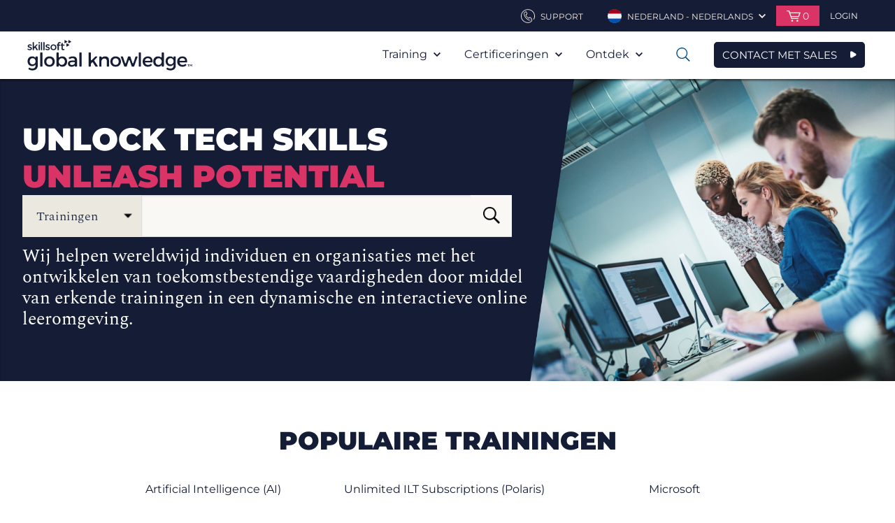

--- FILE ---
content_type: text/html; charset=utf-8
request_url: https://www.globalknowledge.com/nl-nl/training/acties-en-promoties/~/link.aspx?_id=41F710FA5D134B45969AE987A57D74E1&_z=z
body_size: 75342
content:



<!DOCTYPE html>

<html lang="nl-NL" dir="ltr" data-language="nl-NL" class="theme-skillsoft2">

<head>
    <script type="text/javascript">
        var sdkInstance = "appInsightsSDK"; window[sdkInstance] = "appInsights"; var aiName = window[sdkInstance], aisdk = window[aiName] || function (e) { function n(e) { t[e] = function () { var n = arguments; t.queue.push(function () { t[e].apply(t, n) }) } } var t = { config: e }; t.initialize = !0; var i = document, a = window; setTimeout(function () { var n = i.createElement("script"); n.src = e.url || "https://az416426.vo.msecnd.net/scripts/b/ai.2.min.js", i.getElementsByTagName("script")[0].parentNode.appendChild(n) }); try { t.cookie = i.cookie } catch (e) { } t.queue = [], t.version = 2; for (var r = ["Event", "PageView", "Exception", "Trace", "DependencyData", "Metric", "PageViewPerformance"]; r.length;)n("track" + r.pop()); n("startTrackPage"), n("stopTrackPage"); var s = "Track" + r[0]; if (n("start" + s), n("stop" + s), n("addTelemetryInitializer"), n("setAuthenticatedUserContext"), n("clearAuthenticatedUserContext"), n("flush"), t.SeverityLevel = { Verbose: 0, Information: 1, Warning: 2, Error: 3, Critical: 4 }, !(!0 === e.disableExceptionTracking || e.extensionConfig && e.extensionConfig.ApplicationInsightsAnalytics && !0 === e.extensionConfig.ApplicationInsightsAnalytics.disableExceptionTracking)) { n("_" + (r = "onerror")); var o = a[r]; a[r] = function (e, n, i, a, s) { var c = o && o(e, n, i, a, s); return !0 !== c && t["_" + r]({ message: e, url: n, lineNumber: i, columnNumber: a, error: s }), c }, e.autoExceptionInstrumented = !0 } return t }(
            {
                instrumentationKey: "#{appInsightsInstrumentationKey}"
            }
        ); window[aiName] = aisdk, aisdk.queue && 0 === aisdk.queue.length && aisdk.trackPageView({});
    </script>
    <meta http-equiv="X-UA-Compatible" content="IE=edge" />
    <meta http-equiv="Content-Type" content="text/html; charset=UTF-8" />
    <meta name="viewport" content="width=device-width, initial-scale=1" />


    <link rel="stylesheet" href="/_css/styles.css?1.0.9441.3134656432134567891" />

    <!--[if (lt IE 9) & (!IEMobile)]>
        <link rel="stylesheet" type="text/css" href="/_css/ie8.css"/>
    <![endif]-->

    <meta name="msapplication-TileColor" content="#f0ebe1" />
    <meta name="msapplication-TileImage" content="/favicons/mstile-144x144.png?v=A0vPzYPGB5" />
    <meta name="msapplication-config" content="/favicons/browserconfig.xml?v=A0vPzYPGB5" />
    <link rel="manifest" href="/favicons/manifest.json" />
    <link rel="shortcut icon" href="/favicons/favicon.ico" />
    <link rel="icon" type="image/png" href="/favicons/favicon-16x16.png" sizes="16x16" />
    <link rel="icon" type="image/png" href="/favicons/favicon-32x32.png" sizes="32x32" />
    <link rel="icon" type="image/png" href="/favicons/favicon-96x96.png" sizes="96x96" />
    <link rel="icon" type="image/png" href="/favicons/android-chrome-192x192.png" sizes="192x192" />
    <link rel="apple-touch-icon" href="/favicons/apple-touch-icon.png" />
    <link rel="apple-touch-icon" href="/favicons/apple-touch-icon-57x57.png" sizes="57x57" />
    <link rel="apple-touch-icon" href="/favicons/apple-touch-icon-60x60.png" sizes="60x60" />
    <link rel="apple-touch-icon" href="/favicons/apple-touch-icon-72x72.png" sizes="72x72" />
    <link rel="apple-touch-icon" href="/favicons/apple-touch-icon-76x76.png" sizes="76x76" />
    <link rel="apple-touch-icon" href="/favicons/apple-touch-icon-114x114.png" sizes="114x114" />
    <link rel="apple-touch-icon" href="/favicons/apple-touch-icon-120x120.png" sizes="120x120" />
    <link rel="apple-touch-icon" href="/favicons/apple-touch-icon-144x144.png" sizes="144x144" />
    <link rel="apple-touch-icon" href="/favicons/apple-touch-icon-152x152.png" sizes="152x152" />
    <link rel="apple-touch-icon" href="/favicons/apple-touch-icon-180x180.png" sizes="180x180" />

    <script>
        var ajax = new XMLHttpRequest();
        ajax.open("GET", "/_Images/icons.svg", true);
        ajax.send();
        ajax.onload = function (e) {
            var div = document.createElement("div");
            div.style.display = 'none';
            div.innerHTML = ajax.responseText;
            document.body.insertBefore(div, document.body.childNodes[0]);
        }
    </script>
    <!-- Start VWO Async SmartCode -->
<script type='text/javascript' id='vwoCode'>
window._vwo_code=window._vwo_code || (function() {
var account_id=724202,
version = 1.5,
settings_tolerance=2000,
library_tolerance=2500,
use_existing_jquery=false,
is_spa=1,
hide_element='body',
hide_element_style = 'opacity:0 !important;filter:alpha(opacity=0) !important;background:none !important',
/* DO NOT EDIT BELOW THIS LINE */
f=false,d=document,vwoCodeEl=d.querySelector('#vwoCode'),code={use_existing_jquery:function(){return use_existing_jquery},library_tolerance:function(){return library_tolerance},hide_element_style:function(){return'{'+hide_element_style+'}'},finish:function(){if(!f){f=true;var e=d.getElementById('_vis_opt_path_hides');if(e)e.parentNode.removeChild(e)}},finished:function(){return f},load:function(e){var t=d.createElement('script');t.fetchPriority='high';t.src=e;t.type='text/javascript';t.onerror=function(){_vwo_code.finish()};d.getElementsByTagName('head')[0].appendChild(t)},getVersion:function(){return version},getMatchedCookies:function(e){var t=[];if(document.cookie){t=document.cookie.match(e)||[]}return t},getCombinationCookie:function(){var e=code.getMatchedCookies(/(?:^|;)\s?(_vis_opt_exp_\d+_combi=[^;$]*)/gi);e=e.map(function(e){try{var t=decodeURIComponent(e);if(!/_vis_opt_exp_\d+_combi=(?:\d+,?)+\s*$/.test(t)){return''}return t}catch(e){return''}});var i=[];e.forEach(function(e){var t=e.match(/([\d,]+)/g);t&&i.push(t.join('-'))});return i.join('|')},init:function(){if(d.URL.indexOf('__vwo_disable__')>-1)return;window.settings_timer=setTimeout(function(){_vwo_code.finish()},settings_tolerance);var e=d.createElement('style'),t=hide_element?hide_element+'{'+hide_element_style+'}':'',i=d.getElementsByTagName('head')[0];e.setAttribute('id','_vis_opt_path_hides');vwoCodeEl&&e.setAttribute('nonce',vwoCodeEl.nonce);e.setAttribute('type','text/css');if(e.styleSheet)e.styleSheet.cssText=t;else e.appendChild(d.createTextNode(t));i.appendChild(e);var n=this.getCombinationCookie();this.load('https://dev.visualwebsiteoptimizer.com/j.php?a='+account_id+'&u='+encodeURIComponent(d.URL)+'&f='+ +is_spa+'&vn='+version+(n?'&c='+n:''));return settings_timer}};window._vwo_settings_timer = code.init();return code;}());
</script>
<!-- End VWO Async SmartCode -->

<!-- Start Ethyca Cookie Manager -->
<script src="https://skillsoft-global-knowledge.fides-cdn.ethyca.com/fides.js?property_id=FDS-TTUWJC"></script>
<!-- End Ethyca Cookie Manager -->

    

<title>Global Knowledge IT Training, Certificeringen &amp; Ontwikkeling | Skillsoft’s Global Knowledge</title>
<meta name="keywords" content="">
<meta content="width=device-width, initial-scale=1.0" name="viewport">
<meta property="og:title" content="Global Knowledge IT Training, Certificeringen &amp; Ontwikkeling | Skillsoft’s Global Knowledge">
<meta property="og:type" content="website">
<meta property="og:url" content="https://www.globalknowledge.com/nl-nl/training/acties-en-promoties/~/link.aspx?_id=41F710FA5D134B45969AE987A57D74E1&amp;_z=z">
<meta property="og:image" content="https://www.globalknowledge.com//nl-nl/-/media/global-knowledge/promotion-template/seo-images/1451456915-1200x800-9b9f185-home-metaimage.png?sc_lang=nl-nl">
<meta property="og:description" content="Global Knowledge helpt IT professionals ontwikkelen met top certificeringen in IT, cybersecurity, cloud, project management, en meer. Boek je training vandaag.">
<meta name="description" content="Global Knowledge helpt IT professionals ontwikkelen met top certificeringen in IT, cybersecurity, cloud, project management, en meer. Boek je training vandaag.">

<meta name="twitter:card" content="summary_large_image" />
<meta name="twitter:site" content="https://www.globalknowledge.com/nl-nl/training/acties-en-promoties/~/link.aspx?_id=41F710FA5D134B45969AE987A57D74E1&amp;_z=z">
<meta property="twitter:title" content="Global Knowledge IT Training, Certificeringen &amp; Ontwikkeling | Skillsoft’s Global Knowledge">
<meta property="twitter:description" content="Global Knowledge helpt IT professionals ontwikkelen met top certificeringen in IT, cybersecurity, cloud, project management, en meer. Boek je training vandaag.">
<meta property="twitter:image" content="https://www.globalknowledge.com//nl-nl/-/media/global-knowledge/promotion-template/seo-images/1451456915-1200x800-9b9f185-home-metaimage.png?sc_lang=nl-nl">




            <link rel="alternate" hreflang="en-eg" href="https://www.globalknowledge.com/en-eg/">
            <link rel="alternate" hreflang="en-be" href="https://www.globalknowledge.com/en-be/">
            <link rel="alternate" hreflang="fr-fr" href="https://www.globalknowledge.com/fr-fr/">
            <link rel="alternate" hreflang="en-sa" href="https://www.globalknowledge.com/en-sa/">
            <link rel="alternate" hreflang="da-dk" href="https://www.globalknowledge.com/da-dk/">
            <link rel="alternate" hreflang="en-ae" href="https://www.globalknowledge.com/en-ae/">
            <link rel="alternate" hreflang="en-qa" href="https://www.globalknowledge.com/en-qa/">
            <link rel="alternate" hreflang="en-gb" href="https://www.globalknowledge.com/en-gb/">
            <link rel="alternate" hreflang="nl-nl" href="https://www.globalknowledge.com/nl-nl/">
            <link rel="alternate" hreflang="es-es" href="https://www.globalknowledge.com/es-es/">

    <link rel="alternate" hreflang="de-at" href="https://www.globalknowledge.com/de-at/">
    <link rel="alternate" hreflang="de-de" href="https://www.globalknowledge.com/de-de/">
    <link rel="alternate" hreflang="fr-ca" href="https://www.globalknowledge.com/ca-fr/">
    <link rel="alternate" hreflang="en-ca" href="https://www.globalknowledge.com/ca-en/">
    <link rel="alternate" hreflang="en-us" href="https://www.globalknowledge.com/us-en/">



<meta name="msvalidate.01" content="028C70230861845257DD99C197587746" /><meta name="google-site-verification" content="5ZGt0cFerO5r-rxkvVSh8__JIC63aSFoQYOX-05oZo8" />





</head>


<body class="skillsoft-body nl-nl " >



    
    <a href="#maincontent" class="skip-nav">Skip to main Content</a>

    <header role="banner" class="header">
        


<div class="ss_header__util header__util ">
    <div class="header__inner">
        <ul class="util-nav">
            
            <li class="util-nav__item util-nav__item--contact">
                    <a href="/nl-nl/contact" class="util-nav__link" aria-haspopup="true">
                        <svg class="util-nav__link-icon" viewBox="0 0 100 100">
                            <use xlink:href="#phone"></use>
                        </svg>
                        <span class="util-nav__label">
Support                        </span>
                    </a>
            </li>

            
                    <li class="util-nav__item util-nav__item--lang">
                        <a href="#" class="util-nav__link" aria-haspopup="true">
                            <img src="/nl-nl/-/media/project/globalknowledge/country/flag-icons/netherlands.png?sc_lang=nl-nl" alt="" class="util-nav__link-img">
                            <span class="util-nav__label">Nederland - Nederlands</span>
                            <svg class="util-nav__chev" viewBox="0 0 100 100">
                                <use xlink:href="#arrow-down"></use>
                            </svg>
                        </a>
                            <div class="util-nav__dropdown" aria-hidden="true" aria-label="submenu">
                                <ul class="util-lang">
                                        <li class="util-lang__item">
                                            <a href="/nl-nl" class="util-lang__link">
                                                <img src="/nl-nl/-/media/project/globalknowledge/country/flag-icons/netherlands.png?sc_lang=nl-nl" alt="" class="util-lang__flag">
                                                <span class="util-lang__label">Nederland - Nederlands</span>
                                            </a>
                                        </li>
                                                                            <li class="util-lang__item">
                                            <a href="https://www.globalknowledge.com?hub=load" class="util-lang__link">
                                                <img src="/_images/content-managed/i_globe.png" alt="" class="util-lang__flag">
                                                <span class="util-lang__label">Wereldwijde locaties</span>
                                            </a>
                                        </li>
                                </ul>
                            </div>
                    </li>



<li class="util-nav__item util-nav__item--cart">
    <a href="#" class="util-nav__link" aria-haspopup="true">
        <svg class="util-nav__cart-icon" viewBox="0 0 100 100">
            <use xlink:href="#cart"></use>
        </svg>
        <span class="util-nav__cart-items">0</span>
    </a>
    <div class="util-nav__dropdown">

        <div class="cart-preview">


        </div>
    </div>
    <input name="__RequestVerificationToken" type="hidden" value="EXReCI8wOh2CHfQQuwBQcTSIzyZOPzWm-0jEjFx-1z091gejzfX9eu-s6mCnDkYIG0mKYGA3sRfx9wkpdfNfKa3bAId_tjH396nJzoqCTn81" />
</li>
                                <li class="util-nav__item">

                                    <div class="header-login">
                                        <a href="/nl-nl/account/login-page" class="header-login__trigger" aria-haspopup="true">
                                            <svg class="header-login__mobile-icon" viewBox="0 0 100 100">
                                                <use xmlns:xlink="http://www.w3.org/1999/xlink" xlink:href="#user"></use>
                                            </svg>
                                            <span class="header-login__trig-label">
                                                Login
                                            </span>
                                        </a>
                                    </div>
                                </li>
        </ul>
    </div>
</div>

        


    <div id="header__main" class="ss_header__main header__main">
        <div class="header__inner">
            <div class="logo">
    <a href="/nl-nl" class="logo__link">
        <span class="logo__label">Global Knowledge</span>
        <img src="/_Images//content-managed/GK-Logo-Skillsoft-Company.svg" alt="" class="logo__img">
    </a>
              </div>

                <button type="button" class="mobile-nav">
                    <span class="mobile-nav__label">Open Nav</span>
                    <svg class="mobile-nav__icon" viewBox="0 0 100 100">
                        <use xlink:href="#list"></use>
                    </svg>
                </button>
                    <a href="/nl-nl/contact-met-sales" class="sk_button navy navy_border icon mobile-nav">Contact met Sales</a>
                <nav class="main-nav" role="navigation" aria-label="Main Navigation">
                    <button class="main-nav__close">
                        <span class="main-nav__close-label">Close Mobile Nav</span>
                        <svg class="main-nav__close-icon" viewBox="0 0 100 100">
                            <use xlink:href="#x"></use>
                        </svg>
                    </button>


                    <ul class="main-nav__list">
                                <li class="main-nav__item  has-mega ">
            <a href="#" class="main-nav__link" aria-haspopup="true">
                Training
                <svg class="main-nav__icon" viewBox="0 0 100 100">
                    <use xlink:href="#arrow-down"></use>
                </svg>
            </a>
                <ul class="main-nav__sublist" aria-hidden="true" aria-label="submenu">
                        <li class="main-nav__subitem">
                            <a href="/nl-nl/training/trainingen" class="main-nav__sublink">Trainingen</a>
                        </li>
                        <li class="main-nav__subitem">
                            <a href="/nl-nl/training/acties-en-promoties" class="main-nav__sublink">Acties en promoties</a>
                        </li>
                        <li class="main-nav__subitem">
                            <a href="/nl-nl/solutions/delivery-formats" class="main-nav__sublink">Leervormen</a>
                        </li>
                        <li class="main-nav__subitem">
                            <a href="/nl-nl/training/startgarantie" class="main-nav__sublink">Startgarantie</a>
                        </li>
                        <li class="main-nav__subitem">
                            <a href="/nl-nl/training/online-it-training-subscriptions" class="main-nav__sublink">E-Learning</a>
                        </li>
                </ul>

                <div class="mega-menu">
                    

<div class="mega-menu__wrapper">
    <div class="mega-menu__container">
            <div class="col-1">
                <ul>
                                <li>
                                    <a href="/nl-nl/training/trainingen" class="mega-menu-nav">Trainingen</a>
                                </li>
                                <li>
                                    <a href="/nl-nl/training/acties-en-promoties" class="mega-menu-nav">Acties en promoties</a>
                                </li>
                                <li>
                                    <a href="/nl-nl/solutions/delivery-formats" class="mega-menu-nav">Leervormen</a>
                                </li>
                                <li>
                                    <a href="/nl-nl/training/startgarantie" class="mega-menu-nav">Startgarantie</a>
                                </li>
                                <li>
                                    <a href="/nl-nl/training/online-it-training-subscriptions" class="mega-menu-nav">E-Learning</a>
                                </li>
                </ul>
            </div>
        <div class="col-2 courses">
                <a class="courses__heading" href="/nl-nl/training/trainingen">VIND JE CURSUS</a>

                <div class="courses__container">
                    <div class="courses__category">
                            <h3 class="courses__title">Onderwerpen</h3>
                        <div class="courses__container">
                                <ul>
                                            <li>
                                                <a class="mega-menu-topic" href="/nl-nl/training/trainingen/topics/agile-and-scrum">Agile &amp; Scrum</a>
                                            </li>
                                            <li>
                                                <a class="mega-menu-topic" href="/nl-nl/training/trainingen/topics/architecture-and-best-practices">Architectuur &amp; Best Practices </a>
                                            </li>
                                            <li>
                                                <a class="mega-menu-topic" href="/nl-nl/training/trainingen/topics/artificial-intelligence">Artificial Intelligence</a>
                                            </li>
                                            <li>
                                                <a class="mega-menu-topic" href="/nl-nl/training/trainingen/topics/blockchain">Blockchain</a>
                                            </li>
                                            <li>
                                                <a class="mega-menu-topic" href="/nl-nl/training/trainingen/topics/business-analysis">Business Analysis </a>
                                            </li>
                                            <li>
                                                <a class="mega-menu-topic" href="/nl-nl/training/trainingen/topics/cloud-computing">Cloud Computing</a>
                                            </li>
                                            <li>
                                                <a class="mega-menu-topic" href="/nl-nl/training/trainingen/topics/containers">Containers</a>
                                            </li>
                                            <li>
                                                <a class="mega-menu-topic" href="/nl-nl/training/trainingen/topics/data-center">Data Center</a>
                                            </li>
                                            <li>
                                                <a class="mega-menu-topic" href="/nl-nl/training/trainingen/topics/data-management-and-analysis">Data Management &amp; Analysis</a>
                                            </li>
                                            <li>
                                                <a class="mega-menu-topic" href="/nl-nl/training/trainingen/topics/devops">DevOps</a>
                                            </li>
                                            <li>
                                                <a class="mega-menu-topic" href="/nl-nl/training/trainingen/topics/gdpr">GDPR | AVG</a>
                                            </li>
                                            <li>
                                                <a class="mega-menu-topic" href="/nl-nl/training/trainingen/topics/risk-management-and-governance">Governance &amp; Risk Management</a>
                                            </li>
                                </ul>

                                <ul>
                                            <li>
                                                <a class="mega-menu-topic" href="/nl-nl/training/trainingen/topics/infrastructure-and-systems">Infrastructuur en systemen</a>
                                            </li>
                                            <li>
                                                <a class="mega-menu-topic" href="/nl-nl/training/trainingen/topics/internet-of-things">Internet of Things</a>
                                            </li>
                                            <li>
                                                <a class="mega-menu-topic" href="/nl-nl/training/trainingen/topics/it-fundamentals">IT Fundamentals</a>
                                            </li>
                                            <li>
                                                <a class="mega-menu-topic" href="/nl-nl/training/trainingen/topics/itil-and-service-management">ITIL&#174; &amp; Service Management</a>
                                            </li>
                                            <li>
                                                <a class="mega-menu-topic" href="/nl-nl/training/trainingen/topics/lean-and-operational-excellence">Lean and operational excellence</a>
                                            </li>
                                            <li>
                                                <a class="mega-menu-topic" href="/nl-nl/training/trainingen/topics/leadership-and-management">Leiderschap, Management</a>
                                            </li>
                                            <li>
                                                <a class="mega-menu-topic" href="/nl-nl/training/trainingen/topics/mobile-device-management">Mobile Device Management</a>
                                            </li>
                                            <li>
                                                <a class="mega-menu-topic" href="/nl-nl/training/trainingen/topics/network-management">Network Management</a>
                                            </li>
                                            <li>
                                                <a class="mega-menu-topic" href="/nl-nl/training/trainingen/topics/desktop-applications">Office Trainingen</a>
                                            </li>
                                            <li>
                                                <a class="mega-menu-topic" href="/nl-nl/training/trainingen/topics/operating-systems">Operating Systems</a>
                                            </li>
                                </ul>

                                <ul>
                                            <li>
                                                <a class="mega-menu-topic" href="/nl-nl/training/trainingen/topics/project-management">Projectmanagement</a>
                                            </li>
                                            <li>
                                                <a class="mega-menu-topic" href="/nl-nl/training/trainingen/topics/routing-and-switching">Routing and Switching</a>
                                            </li>
                                            <li>
                                                <a class="mega-menu-topic" href="/nl-nl/training/trainingen/topics/security">Security </a>
                                            </li>
                                            <li>
                                                <a class="mega-menu-topic" href="/nl-nl/training/trainingen/topics/soft-skills">Soft Skills</a>
                                            </li>
                                            <li>
                                                <a class="mega-menu-topic" href="/nl-nl/training/trainingen/topics/software-development">Software Ontwikkeling</a>
                                            </li>
                                            <li>
                                                <a class="mega-menu-topic" href="/nl-nl/training/trainingen/topics/virtualization">Virtualization</a>
                                            </li>
                                            <li>
                                                <a class="mega-menu-topic" href="/nl-nl/training/trainingen/topics/wireless">Wireless</a>
                                            </li>
                                </ul>
                        </div>
                    </div>

                        <div class="courses__category">
                                <h3 class="courses__title">Vendoren</h3>
                            <div class="courses__container">
                                    <ul>
                                                <li>
                                                    <a class="mega-menu-topic" href="/nl-nl/training/trainingen/technology-providers/isc2">(ISC)&#178; trainingen</a>
                                                </li>
                                                <li>
                                                    <a class="mega-menu-topic" href="/nl-nl/training/trainingen/technology-providers/aws">Amazon Web Services</a>
                                                </li>
                                                <li>
                                                    <a class="mega-menu-topic" href="/nl-nl/training/trainingen/technology-providers/broadcom">Broadcom</a>
                                                </li>
                                                <li>
                                                    <a class="mega-menu-topic" href="/nl-nl/training/trainingen/technology-providers/cisco">Cisco</a>
                                                </li>
                                                <li>
                                                    <a class="mega-menu-topic" href="/nl-nl/training/trainingen/technology-providers/citrix">Citrix</a>
                                                </li>
                                                <li>
                                                    <a class="mega-menu-topic" href="/nl-nl/training/trainingen/technology-providers/comptia">CompTIA</a>
                                                </li>
                                                <li>
                                                    <a class="mega-menu-topic" href="/nl-nl/training/trainingen/technology-providers/cqure">CQURE Academy</a>
                                                </li>
                                                <li>
                                                    <a class="mega-menu-topic" href="/nl-nl/training/trainingen/technology-providers/cwnp">CWNP</a>
                                                </li>
                                                <li>
                                                    <a class="mega-menu-topic" href="/nl-nl/training/trainingen/technology-providers/ec-council">EC-Council</a>
                                                </li>
                                                <li>
                                                    <a class="mega-menu-topic" href="/nl-nl/training/trainingen/technology-providers/google">Google Cloud</a>
                                                </li>
                                                <li>
                                                    <a class="mega-menu-topic" href="/nl-nl/training/trainingen/technology-providers/hewlett-packard-enterprise-(hpe)">Hewlett Packard Enterprise (HPE)</a>
                                                </li>
                                                <li>
                                                    <a class="mega-menu-topic" href="/nl-nl/training/trainingen/technology-providers/hit-global">HIT Global</a>
                                                </li>
                                                <li>
                                                    <a class="mega-menu-topic" href="/nl-nl/training/trainingen/technology-providers/iapp">IAPP</a>
                                                </li>
                                                <li>
                                                    <a class="mega-menu-topic" href="/nl-nl/training/trainingen/technology-providers/ibm">IBM</a>
                                                </li>
                                    </ul>

                                    <ul>
                                                <li>
                                                    <a class="mega-menu-topic" href="/nl-nl/training/trainingen/technology-providers/isaca">ISACA</a>
                                                </li>
                                                <li>
                                                    <a class="mega-menu-topic" href="/nl-nl/training/trainingen/technology-providers/iso">ISO</a>
                                                </li>
                                                <li>
                                                    <a class="mega-menu-topic" href="/nl-nl/training/trainingen/technology-providers/istqb">ISTQB</a>
                                                </li>
                                                <li>
                                                    <a class="mega-menu-topic" href="/nl-nl/training/trainingen/technology-providers/ivanti">Ivanti/RES</a>
                                                </li>
                                                <li>
                                                    <a class="mega-menu-topic" href="/nl-nl/training/trainingen/technology-providers/linux">Linux</a>
                                                </li>
                                                <li>
                                                    <a class="mega-menu-topic" href="/nl-nl/training/trainingen/technology-providers/micro-focus">Micro Focus</a>
                                                </li>
                                                <li>
                                                    <a class="mega-menu-topic" href="/nl-nl/training/trainingen/technology-providers/microsoft">Microsoft</a>
                                                </li>
                                                <li>
                                                    <a class="mega-menu-topic" href="/nl-nl/training/trainingen/technology-providers/mirantis">Mirantis / Docker</a>
                                                </li>
                                                <li>
                                                    <a class="mega-menu-topic" href="/nl-nl/training/trainingen/technology-providers/nutanix">Nutanix</a>
                                                </li>
                                                <li>
                                                    <a class="mega-menu-topic" href="/nl-nl/training/trainingen/technology-providers/nvidia">NVIDIA</a>
                                                </li>
                                                <li>
                                                    <a class="mega-menu-topic" href="/nl-nl/training/trainingen/technology-providers/palo-alto-networks">Palo Alto</a>
                                                </li>
                                                <li>
                                                    <a class="mega-menu-topic" href="/nl-nl/training/trainingen/technology-providers/python-trainingen">Python</a>
                                                </li>
                                    </ul>

                                    <ul>
                                                <li>
                                                    <a class="mega-menu-topic" href="/nl-nl/training/trainingen/technology-providers/red-hat">Red Hat</a>
                                                </li>
                                                <li>
                                                    <a class="mega-menu-topic" href="/nl-nl/training/trainingen/technology-providers/sap">SAP</a>
                                                </li>
                                                <li>
                                                    <a class="mega-menu-topic" href="/nl-nl/training/trainingen/technology-providers/seco-institute">SECO-Institute</a>
                                                </li>
                                                <li>
                                                    <a class="mega-menu-topic" href="/nl-nl/training/trainingen/technology-providers/servicenow">ServiceNow</a>
                                                </li>
                                                <li>
                                                    <a class="mega-menu-topic" href="/nl-nl/training/trainingen/technology-providers/solarwinds">SolarWinds</a>
                                                </li>
                                                <li>
                                                    <a class="mega-menu-topic" href="/nl-nl/training/trainingen/technology-providers/togaf">TOGAF&#174; TRAINING</a>
                                                </li>
                                                <li>
                                                    <a class="mega-menu-topic" href="/nl-nl/training/trainingen/technology-providers/veeam">VEEAM</a>
                                                </li>
                                                <li>
                                                    <a class="mega-menu-topic" href="/nl-nl/training/trainingen/technology-providers/vmware">VMware</a>
                                                </li>
                                    </ul>
                            </div>
                        </div>
                </div>
        </div>
    </div>

    <!--
    <div class="merch__container">
            <div class="merch">
                <a class="merch__link" href="/nl-nl/training/online-it-training-subscriptions/gk-polaris">
                    <div class="merch__bg" style="background-image: url('/nl-nl/-/media/global-knowledge/merchandising/mega-menu/gk-polaris.jpg?sc_lang=nl-nl')">
                            <span>GK Polaris - Onbeperkt abonnement op trainingen</span>
                    </div>
                </a>
            </div>

            <div class="merch">
                <a class="merch__link" href="/nl-nl/training/trainingen/technology-providers/cisco/cisco-resources">
                    <div class="merch__bg" style="background-image: url('/nl-nl/-/media/global-knowledge/merchandising/mega-menu/generic-backgrounds/green.jpg?sc_lang=nl-nl')">
                            <span>Ontdek nieuwe Cisco certificeringen</span>
                    </div>
                </a>
            </div>

            <div class="merch">
                <a class="merch__link" href="/nl-nl/training/trainingen/topics/itil-and-service-management/van-itilv3-naar-itil4">
                    <div class="merch__bg" style="background-image: url('/nl-nl/-/media/global-knowledge/merchandising/mega-menu/generic-backgrounds/orange.jpg?sc_lang=nl-nl')">
                            <span>ITIL4&#174;: Wij helpen je bij het maken van de juiste keuze</span>
                    </div>
                </a>
            </div>
    </div>
    -->
</div>

                </div>
                    </li>
        <li class="main-nav__item   has-mini-mega">
            <a href="#" class="main-nav__link" aria-haspopup="true">
                Certificeringen
                <svg class="main-nav__icon" viewBox="0 0 100 100">
                    <use xlink:href="#arrow-down"></use>
                </svg>
            </a>
                <ul class="main-nav__sublist" aria-hidden="true" aria-label="submenu">
                        <li class="main-nav__subitem">
                            <a href="/nl-nl/certificeringen/certificeringen" class="main-nav__sublink">Train en certificeer</a>
                        </li>
                        <li class="main-nav__subitem">
                            <a href="/nl-nl/solutions/oplossingen-voor-bedrijven/channel-partner-programma" class="main-nav__sublink">Channel Partner Programma</a>
                        </li>
                        <li class="main-nav__subitem">
                            <a href="/nl-nl/certificeringen/examen-boeken" class="main-nav__sublink">Examen boeken</a>
                        </li>
                </ul>

                            <div class="mini-mega-menu">
                    <div class="mini-mega-menu__wrapper">
    <div class="mini-mega-menu__container">
        <div class="col-2 certifications">
                <a class="courses__heading" href="/nl-nl/certificeringen/certificeringen">VIND JE CERTIFICERING</a>

                <div class="courses__container">
                    <div class="courses__category">
                        <h3 class="courses__title">Certificeringen-per-vendor</h3>
                        <div class="courses__container">
                                <ul>
                                            <li>
                                                <a class="mega-menu-topic" href="/nl-nl/certificeringen/certificeringen/isc">(ISC)&#178; certificeringen</a>
                                            </li>
                                            <li>
                                                <a class="mega-menu-topic" href="/nl-nl/certificeringen/certificeringen/aws">Amazon Web Services (AWS) Certificeringen</a>
                                            </li>
                                            <li>
                                                <a class="mega-menu-topic" href="/nl-nl/certificeringen/certificeringen/axelos">AXELOS&#174;</a>
                                            </li>
                                            <li>
                                                <a class="mega-menu-topic" href="/nl-nl/certificeringen/certificeringen/check-point">Check Point certificeringen</a>
                                            </li>
                                            <li>
                                                <a class="mega-menu-topic" href="/nl-nl/certificeringen/certificeringen/cisco">Cisco</a>
                                            </li>
                                            <li>
                                                <a class="mega-menu-topic" href="/nl-nl/certificeringen/certificeringen/citrix">Citrix certificeringen</a>
                                            </li>
                                            <li>
                                                <a class="mega-menu-topic" href="/nl-nl/certificeringen/certificeringen/comptia">CompTIA Certificeringen</a>
                                            </li>
                                            <li>
                                                <a class="mega-menu-topic" href="/nl-nl/certificeringen/certificeringen/cwnp">CWNP certificeringen</a>
                                            </li>
                                            <li>
                                                <a class="mega-menu-topic" href="/nl-nl/certificeringen/certificeringen/devops">DevOps Certificeringen</a>
                                            </li>
                                            <li>
                                                <a class="mega-menu-topic" href="/nl-nl/certificeringen/certificeringen/ec-council">EC-Council certificeringen</a>
                                            </li>
                                            <li>
                                                <a class="mega-menu-topic" href="/nl-nl/certificeringen/certificeringen/google-cloud">Google Cloud</a>
                                            </li>
                                            <li>
                                                <a class="mega-menu-topic" href="/nl-nl/certificeringen/certificeringen/iapp">IAPP certificeringen</a>
                                            </li>
                                </ul>

                                <ul>
                                            <li>
                                                <a class="mega-menu-topic" href="/nl-nl/certificeringen/certificeringen/ibm">IBM Professional certificeringen</a>
                                            </li>
                                            <li>
                                                <a class="mega-menu-topic" href="/nl-nl/certificeringen/certificeringen/isaca">ISACA certificeringen</a>
                                            </li>
                                            <li>
                                                <a class="mega-menu-topic" href="/nl-nl/certificeringen/certificeringen/itil">ITIL&#174; certificeringen</a>
                                            </li>
                                            <li>
                                                <a class="mega-menu-topic" href="/nl-nl/certificeringen/certificeringen/kubernetes">Kubernetes Certificeringen</a>
                                            </li>
                                            <li>
                                                <a class="mega-menu-topic" href="/nl-nl/certificeringen/certificeringen/microsoft">Microsoft Certificeringen</a>
                                            </li>
                                            <li>
                                                <a class="mega-menu-topic" href="/nl-nl/certificeringen/certificeringen/mirantis">Mirantis Certificeringen</a>
                                            </li>
                                            <li>
                                                <a class="mega-menu-topic" href="/nl-nl/certificeringen/certificeringen/palo-alto-networks">Palo Alto Networks</a>
                                            </li>
                                            <li>
                                                <a class="mega-menu-topic" href="/nl-nl/certificeringen/certificeringen/prince2">PRINCE2</a>
                                            </li>
                                            <li>
                                                <a class="mega-menu-topic" href="/nl-nl/certificeringen/certificeringen/red-hat">Red Hat Certificeringen</a>
                                            </li>
                                            <li>
                                                <a class="mega-menu-topic" href="/nl-nl/certificeringen/certificeringen/seco-institute">SECO-Insitute certificeringen</a>
                                            </li>
                                </ul>

                                <ul>
                                            <li>
                                                <a class="mega-menu-topic" href="/nl-nl/certificeringen/certificeringen/servicenow">ServiceNow Certificeringen</a>
                                            </li>
                                            <li>
                                                <a class="mega-menu-topic" href="/nl-nl/certificeringen/certificeringen/veeam">Veeam certificeringen</a>
                                            </li>
                                            <li>
                                                <a class="mega-menu-topic" href="/nl-nl/certificeringen/certificeringen/vmware">VMware certificeringen</a>
                                            </li>
                                </ul>
                        </div>
                    </div>
                </div>
        </div>
    </div>
</div>

                </div>
        </li>
        <li class="main-nav__item main-nav__item--last  ">
            <a href="#" class="main-nav__link" aria-haspopup="true">
                Ontdek
                <svg class="main-nav__icon" viewBox="0 0 100 100">
                    <use xlink:href="#arrow-down"></use>
                </svg>
            </a>
                <ul class="main-nav__sublist" aria-hidden="true" aria-label="submenu">
                        <li class="main-nav__subitem">
                            <a href="/nl-nl/kennisbronnen/artikelen" class="main-nav__sublink">Artikelen</a>
                        </li>
                        <li class="main-nav__subitem">
                            <a href="/nl-nl/training/acties-en-promoties" class="main-nav__sublink">Acties &amp; Promoties</a>
                        </li>
                        <li class="main-nav__subitem">
                            <a href="/nl-nl/company/nieuws/evenementen" class="main-nav__sublink">Evenementen</a>
                        </li>
                        <li class="main-nav__subitem">
                            <a href="/nl-nl/kennisbronnen/it-skills-and-salary-report" class="main-nav__sublink">IT Skills and Salary Report</a>
                        </li>
                        <li class="main-nav__subitem">
                            <a href="/nl-nl/cybersecurity-voor-overheidsprofessionals" class="main-nav__sublink">Cybersecurity Voor Overheidsprofessionals</a>
                        </li>
                </ul>

                    </li>


<li class="util-nav__item util-nav__item--cart">
    <a href="#" class="util-nav__link" aria-haspopup="true">
        <svg class="util-nav__cart-icon" viewBox="0 0 100 100">
            <use xlink:href="#cart"></use>
        </svg>
        <span class="util-nav__cart-items">0</span>
    </a>
    <div class="util-nav__dropdown">

        <div class="cart-preview">


        </div>
    </div>
    <input name="__RequestVerificationToken" type="hidden" value="fZT5pHTxgvnVRRXvl4flZ9OL1AVTGl7UR_OBWxd425gsvCBwyuzrRPDgBspeGsD3AQDG5tDJzR9B6o6GLJRdquWMV8hOxt2UUYBj96g7fio1" />
</li>
                        <li class="main-search">
                            <button type="button" aria-haspopup="true" class="main-search__show">
                                <span class="main-search__show-label">Toggle Label</span>
                                <svg class="main-search__close" viewBox="0 0 100 100">
                                    <use xlink:href="#x"></use>
                                </svg>
                                <svg class="main-search__button-icon" viewBox="0 0 100 100">
                                    <use xlink:href="#search"></use>
                                </svg>

                            </button>



                            <form action="/nl-nl/Search-Results" aria-hidden="true" aria-label="searchform" class="main-search__form">
                                <label for="search-nav" class="main-search__label">Zoek</label>
                                <input type="text" class="main-search__input" name="search" id="search-nav">
                                <div class="search-smoke-screen"></div>
                                <button type="submit" class="main-search__submit2">
                                    <span class="main-search__show-label">Submit Search</span>
                                    <svg class="main-search__icon" viewBox="0 0 100 100">
                                        <use xlink:href="#search"></use>
                                    </svg>
                                </button>
                            </form>
                        </li>

                            <li class="main-nav__item course-catalog-button">
                                <a href="/nl-nl/contact-met-sales" class="sk_button navy navy_border icon">Contact met Sales</a>
                            </li>
                    </ul>
                </nav>
        </div>
    </div>
    <div class="clearfix"></div>

    </header>
    

            <div class="top-hero with-promo home-hero home-hero-search">
                <div class="hero hero--p-home heroImage" style="background-image: url('/nl-nl/-/media/global-knowledge/home-page/homepage_hero_new_image.jpg?sc_lang=nl-nl');">
                    <div class="hero-snippet left-text">
                        <h1>
                            <span class="first">UNLOCK TECH SKILLS</span>
                            <span class="second">UNLEASH POTENTIAL</span>
                        </h1>
                        <div class="clearfix"></div>
                        <div class="hero-search-widget"></div>

                            <div id="FirstResults" class="first-results">
                                            <div Name="Skillsoft Global Knowledge" Code="ilfn4" Url="nl-nl/trainingen/itil_and_service_management/service_management_and_itil/ilfn4"></div>
                                            <div Name="DAMA DMBoK Data Management Fundamentals" Code="cdmp-dmf" Url="nl-nl/trainingen/business_analysis/data/cdmp-dmf"></div>
                                            <div Name="Skillsoft Global Knowledge" Code="m-md102" Url="nl-nl/trainingen/microsoft/mobile_device_management_mdm_/m-md102"></div>
                                            <div Name="Global Knowledge" Code="m-az104" Url="nl-nl/trainingen/microsoft/cloud_computing/m-az104"></div>
                                            <div Name="CCNA" Code="ccna" Url="nl-nl/trainingen/cisco/routing_and_switching/ccna"></div>
                            </div>

                        <span class="copy">Wij helpen wereldwijd individuen en organisaties met het ontwikkelen van toekomstbestendige vaardigheden door middel van erkende trainingen in een dynamische en interactieve online leeromgeving.</span>


                        <script>
                            var searchBase = "/nl-nl/Search-Results";
                            var searchInfo = {"endpoint":"/nl-NL/Globalknowledge/api/SearchResultsAPI/GetSearchResultsJsonList","filterLabel":"Filter op","resultsLabel":"Resultaten gevonden voor","searchLabel":"Zoek","showFilters":"Toon filters","submitLabel":"Zoekopdracht indienen","noResults":"Geen zoekresultaten","perPageLabel":"Resultaten per pagina","courseCodeLabel":"Code","typeLabel":"Trainingsvormen","PerPageTotal":[20,40,80],"ViewAllLabel":"Bekijk de","sort":[{"label":"Relevantie","slug":"relevance","active":true,"first":false,"actualIndex":0,"languageInvariantLabel":null},{"label":"Volgorde: A-Z","slug":"ASC","active":true,"first":false,"actualIndex":0,"languageInvariantLabel":null},{"label":"Volgorde: Z-A","slug":"DESC","active":true,"first":false,"actualIndex":0,"languageInvariantLabel":null}],"filters":[{"label":"Vendoren","code":"ClassCodeFilters","searchTerm":"ClassCodeFilters"},{"label":"Onderwerpen","code":"TechTypeFilters","searchTerm":"TechTypeFilters"},{"label":"Trainingsvormen","code":"DeliveryTypeFilters","searchTerm":"DeliveryTypeFilters"},{"label":"Categorieën","code":"CategoryFilters","searchTerm":"CategoryFilters"},{"label":"Paginatypen","code":"PageTypeFilters","searchTerm":"PageTypeFilters"},{"label":"Onderwerpen","code":"TopicsFilters","searchTerm":"TopicsFilters"}],"types":[{"label":"Alles","slug":"All","active":true,"first":false,"actualIndex":0,"languageInvariantLabel":"all"},{"label":"Trainingen","slug":"courses","active":true,"first":true,"actualIndex":1,"languageInvariantLabel":"courses"},{"label":"Certificeringen","slug":"certifications","active":true,"first":false,"actualIndex":2,"languageInvariantLabel":"certifications"},{"label":"e-Learning, Examens + Labs","slug":"products","active":true,"first":true,"actualIndex":3,"languageInvariantLabel":"products"},{"label":"Bronnen","slug":"resources","active":true,"first":false,"actualIndex":4,"languageInvariantLabel":"resources"},{"label":"Gerelateerde paginas","slug":"content","active":true,"first":false,"actualIndex":5,"languageInvariantLabel":"relatedpages"}],"coursesDisplayName":"Trainingen","productsDisplayName":"Products"};
                        </script>
                    </div>
                </div>
            </div>
    <section class="main-wrapper-home">
    <div class="popular-training hero">
        <div class="middle hero-snippet">
            <h2>Populaire trainingen</h2>

                <ul>
                            <li>
                                <a href="/nl-nl/training/trainingen/topics/artificial-intelligence" >Artificial Intelligence (AI)</a>
                            </li>
                            <li>
                                <a href="/nl-nl/training/online-it-training-subscriptions" >Unlimited ILT Subscriptions (Polaris)</a>
                            </li>
                            <li>
                                <a href="/nl-nl/training/trainingen/technology-providers/microsoft" >Microsoft</a>
                            </li>
                            <li>
                                <a href="/nl-nl/training/trainingen/technology-providers/vmware" >VMware</a>
                            </li>
                            <li>
                                <a href="/nl-nl/training/trainingen/topics/itil-and-service-management" >ITIL&#174;</a>
                            </li>
                            <li>
                                <a href="/nl-nl/training/trainingen/technology-providers/cisco" >Cisco</a>
                            </li>
                            <li>
                                <a href="/nl-nl/training/trainingen/topics/business-analysis" >Business Analysis</a>
                            </li>
                            <li>
                                <a href="/nl-nl/training/trainingen/topics/project-management" >Projectmanagement</a>
                            </li>
                            <li>
                                <a href="/nl-nl/training/trainingen/technology-providers/togaf" >TOGAF</a>
                            </li>
                            <li>
                                <a href="/nl-nl/training/trainingen/topics/soft-skills" >Soft Skills</a>
                            </li>
                            <li>
                                <a href="/nl-nl/training/trainingen/technology-providers/isaca" >ISACA</a>
                            </li>
                            <li>
                                <a href="/nl-nl/training/trainingen/technology-providers/comptia" >CompTIA</a>
                            </li>
                </ul>
                <div class="clearfix"> </div>

        </div>
    </div>
    <div class="demand-more hero">
        <div class="hero--p-home hero-snippet">
            <div class="left">
                <ul>
                        <li><img src="/_images/content-managed/white_arrow.png" /><span>Ontdek op vaardigheden gebaseerde AI- en ML-cursussen, geschikt voor zowel dagelijkse zakelijke gebruikers als ervaren developers.</span></li>
                                            <li><img src="/_images/content-managed/white_arrow.png" /><span>Toegang tot de nieuwste AI-tools en –resources in een dynamische en interactieve trainingsomgeving.</span></li>
                                            <li><img src="/_images/content-managed/white_arrow.png" /><span>Leer van vakkundige docenten, met geautoriseerde trainingen in het open rooster en maatwerk groepstrainingen.</span></li>
                </ul>
                    <img alt="" src="/nl-nl/-/media/global-knowledge/home-page/takecontrol/dude_at_pc/about-gk_2024.jpg" />
            </div>
            <div class="right">
                <h2>OMARM DE TOEKOMST MET AI VOOR HET BEDRIJFSLEVEN</h2>

                <p><strong>AI revolutioneert het zakelijke landschap, waardoor het essentieel is dat werknemers toekomstbestendige vaardigheden ontwikkelen.</strong>&nbsp;<p align="justify">Volgens een rapport van Deloitte denkt <a href="https://www.skillsoft.com/blog/skills-gaps-in-ai-worry-executives-and-stall-progress-report-shows" target="_blank"> <u>94% van de leidinggevenden </u></a> dat AI cruciaal zal zijn voor zakelijk succes in de komende vijf jaar. De kloof in vaardigheden blijft echter een belangrijke belemmering voor de adoptie van AI, wat de dringende noodzaak van geavanceerde training benadrukt. De AI-oplossingen voor bedrijven van Skillsoft Global Knowledge zijn ontworpen om deze kloof te overbruggen, met door experts geleide trainingen die innovatie stimuleren en groei versnellen. Met cursussen die zijn afgestemd op alle niveaus en rollen, staan we klaar om jouw teams te versterken en je concurrentievoordeel te waarborgen.</p></p>
<a href="/nl-nl/solutions/artificial-intelligence" class="sk_button navy icon" target="_parent" >START JOUW AI-REIS</a>            </div>
            <div class="otherBG"></div>
        </div>
        <div class="clearfix"></div>
    </div>
    <div class="take-control hero">
        <div class="middle hero-snippet">
            <h2>PAK DE CONTROLE OVER JOUW EIGEN SUCCES EN WERK AAN JE PROFESSIONELE ONTWIKKELING</h2>

            <div class="flexy">
                <div class="takeControl">
                    <div class="imageContainer">
                            <img src="/nl-nl/-/media/global-knowledge/home-page/takecontrol/homepage01.jpg?sc_lang=nl-nl" alt="">
                    </div>
                    <div class="liner">
                        <h3>ONLINE IT TRAININGSABONNEMENTEN </h3>
                        <p>Abonnementen zijn dé aangewezen methode om meerdere onderwerpen te leren – op jouw manier.</p>
                    </div>

                        <div class="button_container">
                            <div class="sk_center_button">
                                <a href="/nl-nl/training/online-it-training-subscriptions" class="sk_button amaranth" >Online IT Training Subscriptions</a>
                            </div>
                        </div>
                </div>

                <div class="takeControl">
                    <div class="imageContainer">
                            <img src="/nl-nl/-/media/global-knowledge/home-page/takecontrol/homepage02.jpg?sc_lang=nl-nl" alt="">
                    </div>
                    <div class="liner">
                        <h3>OPTIMALISEER JOUW TRAININGSBUDGET</h3>
                        <p>Haal meer uit jouw trainingsinvestering met prepaid mogelijkheden, promoties en lidmaatschapskortingen.</p>
                    </div>

                        <div class="button_container">
                            <div class="sk_center_button">
                                <a href="/nl-nl/training/acties-en-promoties" class="sk_button amaranth" >Acties-en-Promoties</a>
                            </div>
                        </div>
                </div>

                <div class="takeControl">
                    <div class="imageContainer">
                            <img src="/nl-nl/-/media/global-knowledge/home-page/takecontrol/homepage03.jpg?sc_lang=nl-nl" alt="">
                    </div>
                    <div class="liner">
                        <h3>GROOTSTE OPEN ROOSTER MET STARTGARANTIE</h3>
                        <p>Boek jouw IT en professionele training met zekerheid</p>
                    </div>

                        <div class="button_container">
                            <div class="sk_center_button">
                                <a href="/nl-nl/training/startgarantie" class="sk_button amaranth" >startgarantie</a>
                            </div>
                        </div>
                </div>
            </div>
        </div>
    </div>
    <div class="big-names hero">
        <div class="middle hero-snippet">
            <h2>GEAUTORISEERD TRAININGSPARTNER VOOR DE GROOTSTE TECHNOLOGISCHE LEVERANCIERS</h2>

                <div class="flexy">
                            <a class="hp-partner-logo">
                                <img src="/nl-nl/-/media/global-knowledge/home-page/logos/aws-logo-white.png?sc_lang=nl-nl&amp;la=nl-NL&amp;h=52&amp;w=76&amp;hash=846360C0627541AB0BE2F4168581021A" alt="AWS" />
                            </a>
                            <a class="hp-partner-logo">
                                <img src="/nl-nl/-/media/global-knowledge/home-page/logos/cisco-logo-white.png?sc_lang=nl-nl&amp;la=nl-NL&amp;h=52&amp;w=98&amp;hash=D436181835CFF382BC4E7CE9D316CB66" alt="cisco" />
                            </a>
                            <a class="hp-partner-logo">
                                <img src="/nl-nl/-/media/global-knowledge/home-page/logos/ibm-logo-white.png?sc_lang=nl-nl&amp;la=nl-NL&amp;h=52&amp;w=92&amp;hash=976EED9EC6278B73DA55BA5696248712" alt="IBM" />
                            </a>
                            <a class="hp-partner-logo">
                                <img src="/nl-nl/-/media/global-knowledge/home-page/logos/white_micro.png?sc_lang=nl-nl&amp;la=nl-NL&amp;hash=089CD60195FEB47F6DD7E78C2BFD59D9" alt="Microsoft" />
                            </a>
                            <a class="hp-partner-logo">
                                <img src="/nl-nl/-/media/global-knowledge/home-page/logos/white_redhat.png?sc_lang=nl-nl&amp;la=nl-NL&amp;hash=40EB1EDFDE4F1CF2533804CB5C40A42B" alt="Red Hat" />
                            </a>
                            <a class="hp-partner-logo">
                                <img src="/nl-nl/-/media/global-knowledge/home-page/logos/white_vmware.png?sc_lang=nl-nl&amp;la=nl-NL&amp;hash=043D2BE74461F7EB91A7A460E98A2EC6" alt="VMWare" />
                            </a>
<a href="/nl-nl/training/trainingen/technology-providers/palo-alto-networks" class="hp-partner-logo" ><img src="/nl-nl/-/media/global-knowledge/home-page/logos/paloalto.png?sc_lang=nl-nl&amp;la=nl-NL&amp;h=240&amp;w=1312&amp;hash=A65BD1E1E3880BE4265E194B639F687E" alt="Paloalto" /></a>                            <a class="hp-partner-logo">
                                <img src="/nl-nl/-/media/global-knowledge/home-page/logos/peoplecert-logo.png?la=nl-NL&amp;h=239&amp;w=1263&amp;hash=E36828626C6AD3B658DAD567067555FD" alt="" />
                            </a>
                </div>
        </div>
    </div>


    <div class="whats-new2 hero">
        <div class="middle hero-snippet">
            <h2>NIEUWS EN ACTUEEL</h2>

            <div class="flexy">
                <div class="news">
                    <div class="inner">
                        <h4>RED HAT ® TRAINING</h4>
                        <p>Als je een Red Hat ® training volgt, dan ben je bij ons verzekerd van het nieuwste cursusmateriaal. Je kunt een training online of in de klas volgen. Wat je trainingsbehoefte ook is, wij hebben een Red Hat ® training die bij je past.</p>
                    </div>

<a href="https://www.globalknowledge.com/nl-nl/training/trainingen/technology-providers/red-hat/red-hat-trainingen" >Leer meer</a>                </div>

                <div class="news">
                    <div class="inner">
                        <h4>OMSCHOLING OF TRAINING MET SUBSIDIE?</h4>
                        <p>Overweeg jij omscholing? Wij zijn uitvoerder van verschillende subsidietrajecten voor omscholing en training. Bekijk hier de mogelijkheden.</p>
                    </div>

<a href="https://www.globalknowledge.com/nl-nl/solutions/subsidie" >Leer meer</a>                </div>

                <div class="news">
                    <div class="inner">
                        <h4>PEOPLECERT RECERTIFICATION</h4>
                        <p>PeopleCert have recently announced a new recertification and Continuing Professional Development (CPD) Program.</p>
                    </div>

<a href="/nl-nl/certificeringen/certificeringen/itil/peoplecert-recertification" >Leer meer</a>                </div>
            </div>
        </div>
    </div>
    <div class="clearfix"></div>

    </section>

    <main id="maincontent">
        <section class="main-wrapper-home with-promo">
            
        </section>
    </main>

    <footer>
        <div class="top_footer ss_footer__inner">
    <div class="first">
        <img src="/_Images//content-managed/GK-Logo-Skillsoft-Company.svg" alt="" style="height: 60px;">
            <ul>
                        <li>
<a href="https://www.facebook.com/GKTraining" target="_blank" rel="noopener noreferrer" >                                <span class="footer-social__hidden">Global Knowledge op Facebook</span>
                                    <svg class="footer-social__icon" viewBox="0 0 100 100">
                                        <use xlink:href="#facebook"></use>
                                    </svg>
</a>                        </li>
                        <li>
<a href="https://www.linkedin.com/company/global-knowledge" target="_blank" rel="noopener noreferrer" >                                <span class="footer-social__hidden">Global Knowledge Nederland LinkedIn</span>
                                    <svg class="footer-social__icon" viewBox="0 0 100 100">
                                        <use xlink:href="#linkedin"></use>
                                    </svg>
</a>                        </li>
                        <li>
<a href="https://www.youtube.com/@globalknowledge" target="_blank" rel="noopener noreferrer" >                                <span class="footer-social__hidden">YouTube Global Knowledge Nederland</span>
                                    <svg class="footer-social__icon" viewBox="0 0 100 100">
                                        <use xlink:href="#youtube"></use>
                                    </svg>
</a>                        </li>
                        <li>
<a href="https://twitter.com/GlobalKnowledge" target="_blank" rel="noopener noreferrer" >                                <span class="footer-social__hidden">Global Knowledge Nederland Twitteraccount</span>
                                    <svg class="footer-social__icon" viewBox="0 0 100 100">
                                        <use xlink:href="#twitter"></use>
                                    </svg>
</a>                        </li>

            </ul>
    </div>
    <div class="oddOneOut">
    </div>
                <div class="second properFooter">
                    <ul>
                        <li class="heading_li">
                            <a href="/nl-nl/">Organisatie</a>
                        </li>
                            <li>
                                <a href="/nl-nl/company/over-ons">Over Ons</a>
                            </li>
                            <li>
                                <a href="/nl-nl/company/nieuws">Nieuws</a>
                            </li>
                            <li>
                                <a href="/nl-nl/company/nieuws/evenementen">Evenementen</a>
                            </li>
                            <li>
                                <a href="https://www.skillsoft.com/about/careers">Vacatures</a>
                            </li>
                            <li>
                                <a href="/nl-nl/company/about-global-knowledge/erkenningen-en-onderscheiding">Erkenningen</a>
                            </li>
                            <li>
                                <a href="/nl-nl/training/locaties/alle-trainingslocaties-in-nederland">Trainingslocaties</a>
                            </li>
                    </ul>
                </div>
                <div class="second properFooter">
                    <ul>
                        <li class="heading_li">
                            <a href="/nl-nl/">Oplossingen</a>
                        </li>
                            <li>
                                <a href="/nl-nl/solutions/oplossingen-voor-bedrijven/channel-partner-programma">Channel Partner Programma</a>
                            </li>
                            <li>
                                <a href="/nl-nl/solutions/subsidie">Subsidie</a>
                            </li>
                            <li>
                                <a href="/nl-nl/solutions/oplossingen-voor-bedrijven">Oplossingen voor bedrijven</a>
                            </li>
                    </ul>
                </div>




    <input id="statusHidden" type="hidden" value="Hostname: vmsccdp02.smtf.ds - IIS Server Name: www.globalknowledge.com - Resp Headers: Server=Microsoft-IIS/10.0 / Set-Cookie=globalknowledge.com#lang=nl-NL; path=/; secure; SameSite=None,shell#lang=en; path=/; secure; SameSite=None,ASP.NET_SessionId=5hxcybfswxfr5st2jehr4qfj; path=/; secure; HttpOnly; SameSite=None / X-Frame-Options=SAMEORIGIN /  - Requ Headers: Cache-Control=no-cache / Connection=keep-alive / Pragma=no-cache / Via=HTTP/2.0 Azure / Accept=text/html,application/xhtml+xml,application/xml;q=0.9,image/webp,image/apng,*/*;q=0.8,application/signed-exchange;v=b3;q=0.9 / Accept-Encoding=gzip, deflate, br / Host=www.globalknowledge.com / User-Agent=Mozilla/5.0 (Macintosh; Intel Mac OS X 10_15_7) AppleWebKit/537.36 (KHTML, like Gecko) Chrome/131.0.0.0 Safari/537.36; ClaudeBot/1.0; +claudebot@anthropic.com) / X-FORWARDED-PROTO=https / X-FORWARDED-PORT=443 / X-Forwarded-For=18.217.18.24, 147.243.76.243:48000 / X-Original-URL=/nl-nl/training/acties-en-promoties/~/link.aspx?_id=41F710FA5D134B45969AE987A57D74E1&amp;_z=z / X-AppGW-Trace-Id=df85f9a74a7dffac1176dbdab870d07c / X-ORIGINAL-HOST=www.globalknowledge.com / X-Forwarded-Host=www.globalknowledge.com / X-Azure-FDID=b5b875a6-e6f3-4866-af62-7fb1c7668090 / X-Azure-JA4-Fingerprint=t13d1515h2_8daaf6152771_de4a06bb82e3 / upgrade-insecure-requests=1 / sec-fetch-site=none / sec-fetch-mode=navigate / sec-fetch-user=?1 / sec-fetch-dest=document / x-azure-ref=20260129T053612Z-16c56bf4ff8dq2r6hC1CHIk9hn00000008wg000000005209 / Cloudfront-Forwarded-Proto=https / x-azure-clientip=18.217.18.24 / x-azure-socketip=18.217.18.24 / x-azure-requestchainv2=hops=1 / " />
</div>
<div class="bottom_footer ss_footer__inner">
    <div class="languages">
        <div class="inner">
            <img src="/_Images/_SVG/iconmonstr-globe-thin.svg" alt="">
            <select id="FooterLanguageSelectDropdown">
                <option value="en-Gb">English</option>
                <option value="fr-fr">French</option>
                <option value="nl-nl">Dutch</option>
                <option value="da-dk">Danish</option>
                <option value="es-es">Spanish</option>
            </select>
        </div>
    </div>
    <div class="copyright">&#169; 2024 Skillsoft</div>
    <div class="list_footer">
<a href="/nl-nl/legal/legal-terms-of-service" >Algemene voorwaarden</a><a href="/nl-nl/legal/payment-and-policies" >Examenvoorwaarden</a><a href="/nl-nl/legal/privacy-statement" >Privacy Statement</a><a href="javascript:Fides.showModal()" >Cookievoorkeuren</a>
    </div>
</div>
    </footer>
    

<script type="text/javascript" src="/_js/baps/BapsCore.js?1.0.9441.3134612345678"></script>
<script type="text/javascript" src="/_js/baps/BapsAnalytics.js?1.0.9441.3134612345678"></script>
<script type="text/javascript" src="/_js/baps/Baps.table2csv.js?1.0.9441.3134612345678"></script>
<script type="text/javascript" src="/_js/baps/BapsAjax.js?1.0.9441.3134612345678"></script>
<script type="text/javascript" src="/_js/baps/BapsRoutes.js?1.0.9441.3134612345678"></script>
<script type="text/javascript" src="/_js/baps/BapsAccount.js?1.0.9441.3134612345678"></script>
<script type="text/javascript" src="/_js/baps/BapsCourses.js?1.0.9441.3134612345678"></script>
<script type="text/javascript" src="/_js/baps/BapsProductOverview.js?1.0.9441.3134612345678"></script>
<script type="text/javascript" src="/_js/baps/BapsCart.js?1.0.9441.3134612345678"></script>
<script type="text/javascript" src="/_js/baps/BapsMenuCart.js?1.0.9441.3134612345678"></script>
<script type="text/javascript" src="/_js/baps/BapsiConnect.js?1.0.9441.3134612345678"></script>
<script type="text/javascript" src="/_js/baps/BapsProvider.js?1.0.9441.3134612345678"></script>
<script type="text/javascript" src="/_js/baps/BapsState.js?1.0.9441.3134612345678"></script>

<script type="text/javascript" src="/_js/Main-bundle.js?1.0.9441.3134612345678"></script>
<script type="text/javascript" src="/_js/App-bundle.js?1.0.9441.3134612345678"></script>

        <script src="https://www.google.com/recaptcha/api.js?hl=nl-NL&amp;onload=loadRecaptcha&amp;render=explicit" async defer></script>


    
</body>
</html>


--- FILE ---
content_type: application/javascript
request_url: https://www.globalknowledge.com/_js/baps/BapsProductOverview.js?1.0.9441.3134612345678
body_size: 889
content:
BAPSObject.prototype.productOverviewInit = function ($) {
    // Shortcut out if not required.
    if (!this.elementExists('.product-overview-wrap')) {
        return;
    }
    //BAPS = this;
    BAPS.ProductOverview = {};

    $(document).ready(function () {
        //BAPS.ProductOverview.AttachProductOverview();
    });

    //BAPS.ProductOverview.AttachProductOverview = function () {
    //    $(".product-overview-wrap").on("click", ".course-heading__main-link, .course-heading__mobile-link", BAPS.ProductOverview.AddToCartButtonClicked);
    //}

    // this feels like a weird way of wiring this up but it'll probably work.
    BAPS.ProductOverview.AddToCartButtonClicked = function (event) {
        //event.preventDefault();
        var data = $(".product__form").serializeObject();
        BAPS.Courses.addToCart(data, BAPS.ProductOverview.AddToCartCallback);
    }

    BAPS.ProductOverview.AddToCartCallback = function () {
        BAPS.MenuCart.GetMenuBabyCart();
    }

}

--- FILE ---
content_type: application/javascript
request_url: https://www.globalknowledge.com/_js/baps/Baps.table2csv.js?1.0.9441.3134612345678
body_size: 47268
content:
    /* Blob.js
     * A Blob implementation.
     * 2014-07-24
     *
     * By Eli Grey, http://eligrey.com
     * By Devin Samarin, https://github.com/dsamarin
     * License: MIT
     *   See https://github.com/eligrey/Blob.js/blob/master/LICENSE.md
     */

    /*global self, unescape */
    /*jslint bitwise: true, regexp: true, confusion: true, es5: true, vars: true, white: true,
      plusplus: true */

    /*! @source http://purl.eligrey.com/github/Blob.js/blob/master/Blob.js */

    (function (view) {
        "use strict";

        view.URL = view.URL || view.webkitURL;

        if (view.Blob && view.URL) {
            try {
                new Blob;
                return;
            } catch (e) { }
        }

        // Internally we use a BlobBuilder implementation to base Blob off of
        // in order to support older browsers that only have BlobBuilder
        var BlobBuilder = view.BlobBuilder || view.WebKitBlobBuilder || view.MozBlobBuilder || (function (view) {
            var
                get_class = function (object) {
                    return Object.prototype.toString.call(object).match(/^\[object\s(.*)\]$/)[1];
                }
                , FakeBlobBuilder = function BlobBuilder() {
                    this.data = [];
                }
                , FakeBlob = function Blob(data, type, encoding) {
                    this.data = data;
                    this.size = data.length;
                    this.type = type;
                    this.encoding = encoding;
                }
                , FBB_proto = FakeBlobBuilder.prototype
                , FB_proto = FakeBlob.prototype
                , FileReaderSync = view.FileReaderSync
                , FileException = function (type) {
                    this.code = this[this.name = type];
                }
                , file_ex_codes = (
                    "NOT_FOUND_ERR SECURITY_ERR ABORT_ERR NOT_READABLE_ERR ENCODING_ERR "
                    + "NO_MODIFICATION_ALLOWED_ERR INVALID_STATE_ERR SYNTAX_ERR"
                ).split(" ")
                , file_ex_code = file_ex_codes.length
                , real_URL = view.URL || view.webkitURL || view
                , real_create_object_URL = real_URL.createObjectURL
                , real_revoke_object_URL = real_URL.revokeObjectURL
                , URL = real_URL
                , btoa = view.btoa
                , atob = view.atob

                , ArrayBuffer = view.ArrayBuffer
                , Uint8Array = view.Uint8Array

                , origin = /^[\w-]+:\/*\[?[\w\.:-]+\]?(?::[0-9]+)?/
                ;
            FakeBlob.fake = FB_proto.fake = true;
            while (file_ex_code--) {
                FileException.prototype[file_ex_codes[file_ex_code]] = file_ex_code + 1;
            }
            // Polyfill URL
            if (!real_URL.createObjectURL) {
                URL = view.URL = function (uri) {
                    var
                        uri_info = document.createElementNS("http://www.w3.org/1999/xhtml", "a")
                        , uri_origin
                        ;
                    uri_info.href = uri;
                    if (!("origin" in uri_info)) {
                        if (uri_info.protocol.toLowerCase() === "data:") {
                            uri_info.origin = null;
                        } else {
                            uri_origin = uri.match(origin);
                            uri_info.origin = uri_origin && uri_origin[1];
                        }
                    }
                    return uri_info;
                };
            }
            URL.createObjectURL = function (blob) {
                var
                    type = blob.type
                    , data_URI_header
                    ;
                if (type === null) {
                    type = "application/octet-stream";
                }
                if (blob instanceof FakeBlob) {
                    data_URI_header = "data:" + type;
                    if (blob.encoding === "base64") {
                        return data_URI_header + ";base64," + blob.data;
                    } else if (blob.encoding === "URI") {
                        return data_URI_header + "," + decodeURIComponent(blob.data);
                    } if (btoa) {
                        return data_URI_header + ";base64," + btoa(blob.data);
                    } else {
                        return data_URI_header + "," + encodeURIComponent(blob.data);
                    }
                } else if (real_create_object_URL) {
                    return real_create_object_URL.call(real_URL, blob);
                }
            };
            URL.revokeObjectURL = function (object_URL) {
                if (object_URL.substring(0, 5) !== "data:" && real_revoke_object_URL) {
                    real_revoke_object_URL.call(real_URL, object_URL);
                }
            };
            FBB_proto.append = function (data/*, endings*/) {
                var bb = this.data;
                // decode data to a binary string
                if (Uint8Array && (data instanceof ArrayBuffer || data instanceof Uint8Array)) {
                    var
                        str = ""
                        , buf = new Uint8Array(data)
                        , i = 0
                        , buf_len = buf.length
                        ;
                    for (; i < buf_len; i++) {
                        str += String.fromCharCode(buf[i]);
                    }
                    bb.push(str);
                } else if (get_class(data) === "Blob" || get_class(data) === "File") {
                    if (FileReaderSync) {
                        var fr = new FileReaderSync;
                        bb.push(fr.readAsBinaryString(data));
                    } else {
                        // async FileReader won't work as BlobBuilder is sync
                        throw new FileException("NOT_READABLE_ERR");
                    }
                } else if (data instanceof FakeBlob) {
                    if (data.encoding === "base64" && atob) {
                        bb.push(atob(data.data));
                    } else if (data.encoding === "URI") {
                        bb.push(decodeURIComponent(data.data));
                    } else if (data.encoding === "raw") {
                        bb.push(data.data);
                    }
                } else {
                    if (typeof data !== "string") {
                        data += ""; // convert unsupported types to strings
                    }
                    // decode UTF-16 to binary string
                    bb.push(unescape(encodeURIComponent(data)));
                }
            };
            FBB_proto.getBlob = function (type) {
                if (!arguments.length) {
                    type = null;
                }
                return new FakeBlob(this.data.join(""), type, "raw");
            };
            FBB_proto.toString = function () {
                return "[object BlobBuilder]";
            };
            FB_proto.slice = function (start, end, type) {
                var args = arguments.length;
                if (args < 3) {
                    type = null;
                }
                return new FakeBlob(
                    this.data.slice(start, args > 1 ? end : this.data.length)
                    , type
                    , this.encoding
                );
            };
            FB_proto.toString = function () {
                return "[object Blob]";
            };
            FB_proto.close = function () {
                this.size = 0;
                delete this.data;
            };
            return FakeBlobBuilder;
        }(view));

        view.Blob = function (blobParts, options) {
            var type = options ? (options.type || "") : "";
            var builder = new BlobBuilder();
            if (blobParts) {
                for (var i = 0, len = blobParts.length; i < len; i++) {
                    if (Uint8Array && blobParts[i] instanceof Uint8Array) {
                        builder.append(blobParts[i].buffer);
                    }
                    else {
                        builder.append(blobParts[i]);
                    }
                }
            }
            var blob = builder.getBlob(type);
            if (!blob.slice && blob.webkitSlice) {
                blob.slice = blob.webkitSlice;
            }
            return blob;
        };

        var getPrototypeOf = Object.getPrototypeOf || function (object) {
            return object.__proto__;
        };
        view.Blob.prototype = getPrototypeOf(new view.Blob());
    }(typeof self !== "undefined" && self || typeof window !== "undefined" && window || this.content || this));


/* FileSaver.js
 *  A saveAs() & saveTextAs() FileSaver implementation.
 *  2014-06-24
 *
 *  Modify by Brian Chen
 *  Author: Eli Grey, http://eligrey.com
 *  License: X11/MIT
 *    See https://github.com/eligrey/FileSaver.js/blob/master/LICENSE.md
 */

/*global self */
/*jslint bitwise: true, indent: 4, laxbreak: true, laxcomma: true, smarttabs: true, plusplus: true */

/*! @source http://purl.eligrey.com/github/FileSaver.js/blob/master/FileSaver.js */

var saveAs = saveAs
    // IE 10+ (native saveAs)
    || (typeof navigator !== "undefined" &&
        navigator.msSaveOrOpenBlob && navigator.msSaveOrOpenBlob.bind(navigator))
    // Everyone else
    || (function (view) {
        "use strict";
        // IE <10 is explicitly unsupported
        if (typeof navigator !== "undefined" &&
            /MSIE [1-9]\./.test(navigator.userAgent)) {
            return;
        }
        var
            doc = view.document
            // only get URL when necessary in case Blob.js hasn't overridden it yet
            , get_URL = function () {
                return view.URL || view.webkitURL || view;
            }
            , save_link = doc.createElementNS("http://www.w3.org/1999/xhtml", "a")
            , can_use_save_link = !view.externalHost && "download" in save_link
            , click = function (node) {
                var event = doc.createEvent("MouseEvents");
                event.initMouseEvent(
                    "click", true, false, view, 0, 0, 0, 0, 0
                    , false, false, false, false, 0, null
                );
                node.dispatchEvent(event);
            }
            , webkit_req_fs = view.webkitRequestFileSystem
            , req_fs = view.requestFileSystem || webkit_req_fs || view.mozRequestFileSystem
            , throw_outside = function (ex) {
                (view.setImmediate || view.setTimeout)(function () {
                    throw ex;
                }, 0);
            }
            , force_saveable_type = "application/octet-stream"
            , fs_min_size = 0
            , deletion_queue = []
            , process_deletion_queue = function () {
                var i = deletion_queue.length;
                while (i--) {
                    var file = deletion_queue[i];
                    if (typeof file === "string") { // file is an object URL
                        get_URL().revokeObjectURL(file);
                    } else { // file is a File
                        file.remove();
                    }
                }
                deletion_queue.length = 0; // clear queue
            }
            , dispatch = function (filesaver, event_types, event) {
                event_types = [].concat(event_types);
                var i = event_types.length;
                while (i--) {
                    var listener = filesaver["on" + event_types[i]];
                    if (typeof listener === "function") {
                        try {
                            listener.call(filesaver, event || filesaver);
                        } catch (ex) {
                            throw_outside(ex);
                        }
                    }
                }
            }
            , FileSaver = function (blob, name) {
                // First try a.download, then web filesystem, then object URLs
                var
                    filesaver = this
                    , type = blob.type
                    , blob_changed = false
                    , object_url
                    , target_view
                    , get_object_url = function () {
                        var object_url = get_URL().createObjectURL(blob);
                        deletion_queue.push(object_url);
                        return object_url;
                    }
                    , dispatch_all = function () {
                        dispatch(filesaver, "writestart progress write writeend".split(" "));
                    }
                    // on any filesys errors revert to saving with object URLs
                    , fs_error = function () {
                        // don't create more object URLs than needed
                        if (blob_changed || !object_url) {
                            object_url = get_object_url(blob);
                        }
                        if (target_view) {
                            target_view.location.href = object_url;
                        } else {
                            window.open(object_url, "_blank");
                        }
                        filesaver.readyState = filesaver.DONE;
                        dispatch_all();
                    }
                    , abortable = function (func) {
                        return function () {
                            if (filesaver.readyState !== filesaver.DONE) {
                                return func.apply(this, arguments);
                            }
                        };
                    }
                    , create_if_not_found = { create: true, exclusive: false }
                    , slice
                    ;
                filesaver.readyState = filesaver.INIT;
                if (!name) {
                    name = "download";
                }
                if (can_use_save_link) {
                    object_url = get_object_url(blob);
                    save_link.href = object_url;
                    save_link.download = name;
                    click(save_link);
                    filesaver.readyState = filesaver.DONE;
                    dispatch_all();
                    return;
                }
                // Object and web filesystem URLs have a problem saving in Google Chrome when
                // viewed in a tab, so I force save with application/octet-stream
                // http://code.google.com/p/chromium/issues/detail?id=91158
                if (view.chrome && type && type !== force_saveable_type) {
                    slice = blob.slice || blob.webkitSlice;
                    blob = slice.call(blob, 0, blob.size, force_saveable_type);
                    blob_changed = true;
                }
                // Since I can't be sure that the guessed media type will trigger a download
                // in WebKit, I append .download to the filename.
                // https://bugs.webkit.org/show_bug.cgi?id=65440
                if (webkit_req_fs && name !== "download") {
                    name += ".download";
                }
                if (type === force_saveable_type || webkit_req_fs) {
                    target_view = view;
                }
                if (!req_fs) {
                    fs_error();
                    return;
                }
                fs_min_size += blob.size;
                req_fs(view.TEMPORARY, fs_min_size, abortable(function (fs) {
                    fs.root.getDirectory("saved", create_if_not_found, abortable(function (dir) {
                        var save = function () {
                            dir.getFile(name, create_if_not_found, abortable(function (file) {
                                file.createWriter(abortable(function (writer) {
                                    writer.onwriteend = function (event) {
                                        target_view.location.href = file.toURL();
                                        deletion_queue.push(file);
                                        filesaver.readyState = filesaver.DONE;
                                        dispatch(filesaver, "writeend", event);
                                    };
                                    writer.onerror = function () {
                                        var error = writer.error;
                                        if (error.code !== error.ABORT_ERR) {
                                            fs_error();
                                        }
                                    };
                                    "writestart progress write abort".split(" ").forEach(function (event) {
                                        writer["on" + event] = filesaver["on" + event];
                                    });
                                    writer.write(blob);
                                    filesaver.abort = function () {
                                        writer.abort();
                                        filesaver.readyState = filesaver.DONE;
                                    };
                                    filesaver.readyState = filesaver.WRITING;
                                }), fs_error);
                            }), fs_error);
                        };
                        dir.getFile(name, { create: false }, abortable(function (file) {
                            // delete file if it already exists
                            file.remove();
                            save();
                        }), abortable(function (ex) {
                            if (ex.code === ex.NOT_FOUND_ERR) {
                                save();
                            } else {
                                fs_error();
                            }
                        }));
                    }), fs_error);
                }), fs_error);
            }
            , FS_proto = FileSaver.prototype
            , saveAs = function (blob, name) {
                return new FileSaver(blob, name);
            }
            ;
        FS_proto.abort = function () {
            var filesaver = this;
            filesaver.readyState = filesaver.DONE;
            dispatch(filesaver, "abort");
        };
        FS_proto.readyState = FS_proto.INIT = 0;
        FS_proto.WRITING = 1;
        FS_proto.DONE = 2;

        FS_proto.error =
            FS_proto.onwritestart =
            FS_proto.onprogress =
            FS_proto.onwrite =
            FS_proto.onabort =
            FS_proto.onerror =
            FS_proto.onwriteend =
            null;

        view.addEventListener("unload", process_deletion_queue, false);
        saveAs.unload = function () {
            process_deletion_queue();
            view.removeEventListener("unload", process_deletion_queue, false);
        };
        return saveAs;
    }(
        typeof self !== "undefined" && self
        || typeof window !== "undefined" && window
        || this.content
        ));
// `self` is undefined in Firefox for Android content script context
// while `this` is nsIContentFrameMessageManager
// with an attribute `content` that corresponds to the window

if (typeof module !== "undefined" && module !== null) {
    module.exports = saveAs;
} else if ((typeof define !== "undefined" && define !== null) && (define.amd != null)) {
    define([], function () {
        return saveAs;
    });
}

String.prototype.endsWithAny = function () {
    var strArray = Array.prototype.slice.call(arguments),
        $this = this.toLowerCase().toString();
    for (var i = 0; i < strArray.length; i++) {
        if ($this.indexOf(strArray[i], $this.length - strArray[i].length) !== -1) return true;
    }
    return false;
};

var saveTextAs = saveTextAs
    || (function (textContent, fileName, charset) {
        fileName = fileName || 'download.txt';
        charset = charset || 'utf-8';
        textContent = (textContent || '').replace(/\r?\n/g, "\r\n");
        if (saveAs && Blob) {
            var blob = new Blob([textContent], { type: "text/plain;charset=" + charset });
            saveAs(blob, fileName);
            return true;
        } else {//IE9-
            var saveTxtWindow = window.frames.saveTxtWindow;
            if (!saveTxtWindow) {
                saveTxtWindow = document.createElement('iframe');
                saveTxtWindow.id = 'saveTxtWindow';
                saveTxtWindow.style.display = 'none';
                document.body.insertBefore(saveTxtWindow, null);
                saveTxtWindow = window.frames.saveTxtWindow;
                if (!saveTxtWindow) {
                    saveTxtWindow = window.open('', '_temp', 'width=100,height=100');
                    if (!saveTxtWindow) {
                        window.alert('Sorry, download file could not be created.');
                        return false;
                    }
                }
            }

            var doc = saveTxtWindow.document;
            doc.open('text/html', 'replace');
            doc.charset = charset;
            if (fileName.endsWithAny('.htm', '.html')) {
                doc.close();
                doc.body.innerHTML = '\r\n' + textContent + '\r\n';
            } else {
                if (!fileName.endsWithAny('.txt')) fileName += '.txt';
                doc.write(textContent);
                doc.close();
            }

            var retValue = doc.execCommand('SaveAs', null, fileName);
            saveTxtWindow.close();
            return retValue;
        }
    })

//https://github.com/commonpike/add-to-calendar-buttons
    ; (function (exports) {

        /* --------------
           config 
        --------------- */

        var MS_IN_MINUTES = 60 * 1000;

        var CONFIG = {
            selector: ".add-to-calendar",
            duration: 60,
            texts: {
                label: "Add to Calendar",
                title: "New event",
                download: "Calendar-event.ics",
                google: "Google (online)",
                yahoo: "Yahoo",
                off365: "Office 365 (online)",
                ical: "Apple",
                outlook: " Outlook",
                ienoblob: "Sorry, your browser does not support downloading Calendar events."
            }
        };

        if (typeof ADDTOCAL_CONFIG != "undefined") {
            CONFIG = ADDTOCAL_CONFIG;
        }

        /* --------------
          browser sniffing 
        --------------- */

        // ie < edg (=chromium) doesnt support data-uri:text/calendar
        var ieCanDownload = ('msSaveOrOpenBlob' in window.navigator);
        var ieMustDownload = /\b(MSIE |Trident.*?rv:|Edge\/)(\d+)/.exec(navigator.userAgent);


        /* --------------
          generators 
        --------------- */

        var calendarGenerators = {

            google: function (event) {
                var startTime, endTime;

                if (event.allday) {
                    // google wants 2 consecutive days at 00:00
                    startTime = formatTime(event.tzstart);
                    endTime = formatTime(getEndDate(event.tzstart, 60 * 24));
                    startTime = stripISOTime(startTime);
                    endTime = stripISOTime(endTime);
                } else {
                    if (event.timezone) {
                        // google is somehow weird with timezones. 
                        // it works better when giving the local
                        // time in the given timezone without the zulu, 
                        // and pass timezone as argument.
                        // but then the dates we have loaded 
                        // need to shift inverse with tzoffset the 
                        // browser gave us. 
                        // so
                        var shiftstart, shiftend;
                        shiftstart = new Date(event.start.getTime() - event.start.getTimezoneOffset() * MS_IN_MINUTES);
                        if (event.end) {
                            shiftend = new Date(event.end.getTime() - event.end.getTimezoneOffset() * MS_IN_MINUTES);
                        }
                        startTime = formatTime(shiftstart);
                        endTime = formatTime(shiftend);
                        // strip the zulu and pass the tz as argument later
                        startTime = startTime.substring(0, startTime.length - 1);
                        endTime = endTime.substring(0, endTime.length - 1);
                    } else {
                        // use regular times
                        startTime = formatTime(event.start);
                        endTime = formatTime(event.end);
                    }
                }

                var href = encodeURI([
                    'https://www.google.com/calendar/render',
                    '?action=TEMPLATE',
                    '&text=' + (event.title || ''),
                    '&dates=' + (startTime || ''),
                    '/' + (endTime || ''),
                    (event.timezone) ? '&ctz=' + event.timezone : '',
                    '&details=' + (event.description || ''),
                    '&location=' + (event.address || ''),
                    '&sprop=&sprop=name:'
                ].join(''));


                return '<a class="icon-google" target="_blank" href="' +
                    href + '">' + CONFIG.texts.google + '</a>';
            },

            yahoo: function (event) {


                if (event.allday) {
                    var yahooEventDuration = 'allday';
                } else {

                    var eventDuration = event.tzend ?
                        ((event.tzend.getTime() - event.tzstart.getTime()) / MS_IN_MINUTES) :
                        event.duration;

                    // Yahoo dates are crazy, we need to convert the duration from minutes to hh:mm


                    var yahooHourDuration = eventDuration < 600 ?
                        '0' + Math.floor((eventDuration / 60)) :
                        Math.floor((eventDuration / 60)) + '';

                    var yahooMinuteDuration = eventDuration % 60 < 10 ?
                        '0' + eventDuration % 60 :
                        eventDuration % 60 + '';

                    var yahooEventDuration = yahooHourDuration + yahooMinuteDuration;
                }

                // Remove timezone from event time
                // var st = formatTime(new Date(event.start - (event.start.getTimezoneOffset() * MS_IN_MINUTES))) || '';

                var st = formatTime(event.tzstart) || '';

                var href = encodeURI([
                    'http://calendar.yahoo.com/?v=60&view=d&type=20',
                    '&title=' + (event.title || ''),
                    '&st=' + st,
                    '&dur=' + (yahooEventDuration || ''),
                    '&desc=' + (event.description || ''),
                    '&in_loc=' + (event.address || '')
                ].join(''));

                return '<a class="icon-yahoo" target="_blank" href="' +
                    href + '">' + CONFIG.texts.yahoo + '</a>';
            },

            off365: function (event) {
                var startTime = formatTime(event.tzstart);
                var endTime = formatTime(event.tzend);

                var href = encodeURI([
                    'https://outlook.office365.com/owa/',
                    '?path=/calendar/action/compose',
                    '&rru=addevent',
                    '&subject=' + (event.title || ''),
                    '&startdt=' + (startTime || ''),
                    '&enddt=' + (endTime || ''),
                    '&body=' + (event.description || ''),
                    '&location=' + (event.address || ''),
                    '&allday=' + (event.allday) ? 'true' : 'false'
                ].join(''));
                return '<a class="icon-off365" target="_blank" href="' +
                    href + '">' + CONFIG.texts.off365 + '</a>';
            },

            ics: function (event, eClass, calendarName) {
                var startTime, endTime;

                if (event.allday) {
                    // DTSTART and DTEND need to be equal and 0
                    startTime = formatTime(event.tzstart);
                    endTime = startTime = stripISOTime(startTime) + 'T000000';
                } else {
                    startTime = formatTime(event.tzstart);
                    endTime = formatTime(event.tzend);
                }

                var cal = [
                    'BEGIN:VCALENDAR',
                    'VERSION:2.0',
                    'BEGIN:VEVENT',
                    'URL:' + document.URL,
                    'DTSTART:' + (startTime || ''),
                    'DTEND:' + (endTime || ''),
                    'SUMMARY:' + (event.title || ''),
                    'DESCRIPTION:' + (event.description || ''),
                    'LOCATION:' + (event.address || ''),
                    'UID:' + (event.id || '') + '-' + document.URL,
                    'END:VEVENT',
                    'END:VCALENDAR'].join('\n');

                if (ieMustDownload) {
                    return '<a class="' + eClass + '" onclick="ieDownloadCalendar(\'' +
                        escapeJSValue(cal) + '\')">' + calendarName + '</a>';
                }

                var href = encodeURI('data:text/calendar;charset=utf8,' + cal);

                return '<a class="' + eClass + '" download="' + CONFIG.texts.download + '" href="' +
                    href + '">' + calendarName + '</a>';


            },

            ical: function (event) {
                return this.ics(event, 'icon-ical', CONFIG.texts.ical);
            },

            outlook: function (event) {
                return this.ics(event, 'icon-outlook', CONFIG.texts.outlook);
            }
        };

        /* --------------
           helpers 
        --------------- */

        var changeTimezone = function (date, timezone) {
            if (date) {
                if (timezone) {
                    var invdate = new Date(date.toLocaleString('en-US', {
                        timeZone: timezone
                    }));
                    var diff = date.getTime() - invdate.getTime();
                    return new Date(date.getTime() + diff);
                }
                return date;
            }
            return;
        }

        var formatTime = function (date) {
            return date ? date.toISOString().replace(/-|:|\.\d+/g, '') : '';
        };

        var getEndDate = function (start, duration) {
            return new Date(start.getTime() + duration * MS_IN_MINUTES);
        };

        var stripISOTime = function (isodatestr) {
            return isodatestr.substr(0, isodatestr.indexOf('T'));
        };

        var escapeJSValue = function (text) {
            return text
                .replace(/&/g, '&amp;')
                .replace(/</g, '&lt;')
                .replace(/>/g, '&gt;')
                .replace(/\"/g, '&quot;')
                .replace(/\'/g, '\\\'')
                .replace(/(\r?\n|\r)/gm, '\\n');
        };

        /* --------------
           output handling 
        --------------- */

        var generateMarkup = function (calendars, clazz, calendarId, label) {
            var result = document.createElement('div');

            result.innerHTML = '<label for="checkbox-for-' +
                calendarId + '" class="add-to-calendar-label">' + label + '</label>';
            result.innerHTML += '<input name="add-to-calendar-checkbox" class="add-to-calendar-checkbox" id="checkbox-for-' + calendarId + '" type="checkbox" ' +
                ' onclick="closeCalenderOnMouseDown(this)">';

            var dropdown = document.createElement('div');
            dropdown.className = 'add-to-calendar-dropdown';

            Object.keys(calendars).forEach(function (services) {
                dropdown.innerHTML += calendars[services];
            });

            result.appendChild(dropdown);

            result.className = 'add-to-calendar-widget';
            if (clazz !== undefined) {
                result.className += (' ' + clazz);
            }

            addCSS();

            result.id = calendarId;
            return result;
        };

        var generateCalendars = function (event) {
            return {
                outlook: calendarGenerators.outlook(event),
                google: calendarGenerators.google(event),
                ical: calendarGenerators.ical(event),
                off365: calendarGenerators.off365(event),
                //yahoo: calendarGenerators.yahoo(event),
            };
        };

        var addCSS = function () {
            if (!document.getElementById('add-to-calendar-css')) {
                document.getElementsByTagName('head')[0].appendChild(generateCSS());
            }
        };

        var generateCSS = function () {
            var styles = document.createElement('style');
            styles.id = 'add-to-calendar-css';

            styles.innerHTML = ".add-to-calendar{position:relative;text-align:left}.add-to-calendar>*{display:none}.add-to-calendar>.add-to-calendar-widget{display:block}.add-to-calendar-label{cursor:pointer}.add-to-calendar-checkbox+div.add-to-calendar-dropdown{display:none;margin-left:20px}.add-to-calendar-checkbox:checked+div.add-to-calendar-dropdown{display:block}input[type=checkbox].add-to-calendar-checkbox{position:absolute;visibility:hidden}.add-to-calendar-checkbox+div.add-to-calendar-dropdown a{cursor:pointer;display:block;padding: 7px 0 7px 40px;line-height:18px;background-image:url([data-uri]);background-repeat: no-repeat;}.icon-ical{background-position:0 -1px}.icon-outlook {background-position: 0 -97px}.icon-off365 {background-position: 0 -65px}.icon-yahoo:before{background-position:-36px +4px}.icon-google{background-position: 0 -33px}.add-to-calendar-widget{font-family:sans-serif;margin:1em 0;position:relative}.add-to-calendar-label{display:inline-block;background-color:#fff;background-image:url([data-uri]);background-position:10px 45%;background-repeat:no-repeat;padding:1em 1em 1em 40px;background-size:20px 20px;border-radius:3px;box-shadow:0 0 0 .5px rgba(50,50,93,.17),0 2px 5px 0 rgba(50,50,93,.1),0 1px 1.5px 0 rgba(0,0,0,.07),0 1px 2px 0 rgba(0,0,0,.08),0 0 0 0 transparent!important}.add-to-calendar-dropdown{position:absolute;z-index:99;background-color:#fff;top:0;left:0;padding:1em;margin:0!important;border-radius:0px;box-shadow:0 0 0 .5px rgba(50,50,93,.17),0 2px 5px 0 rgba(50,50,93,.1),0 1px 1.5px 0 rgba(0,0,0,.07),0 1px 2px 0 rgba(0,0,0,.08),0 0 0 0 transparent!important}.add-to-calendar-dropdown a{display:block;line-height:1.75em;text-decoration:none;color:inherit;opacity:.7}.add-to-calendar-dropdown a:hover{opacity:1}";
            return styles;
        };


        /* --------------
           input handling 
        --------------- */

        var sanitizeParams = function (params) {
            if (!params.options) {
                params.options = {}
            }
            if (!params.options.id) {
                params.options.id = Math.floor(Math.random() * 1000000);
            }
            if (!params.options.class) {
                params.options.class = '';
            }
            if (!params.data) {
                params.data = {};
            }
            if (!params.data.start) {
                params.data.start = new Date();
            }
            if (params.data.allday) {
                delete params.data.end; // may be set later
                delete params.data.duration;
            }
            if (params.data.end) {
                delete params.data.duration;
            } else {
                if (!params.data.duration) {
                    params.data.duration = CONFIG.duration;
                }
            }
            if (params.data.duration) {
                params.data.end = getEndDate(params.data.start, params.data.duration);
            }

            if (params.data.timezone) {
                params.data.tzstart = changeTimezone(params.data.start, params.data.timezone);
                params.data.tzend = changeTimezone(params.data.end, params.data.timezone);
            } else {
                params.data.tzstart = params.data.start;
                params.data.tzend = params.data.end;
            }
            if (!params.data.title) {
                params.data.title = CONFIG.texts.title;
            }

            if (!params.data.label) {
                params.data.label = CONFIG.texts.label;
            }


        };

        var validParams = function (params) {
            return params.data !== undefined && params.data.start !== undefined &&
                (params.data.end !== undefined || params.data.allday !== undefined);
        };

        var parseCalendar = function (elm) {

            /*
              <div title="Add to Calendar" class="addtocalendar">
                <span class="start">12/18/2018 08:00 AM</span>
                <span class="end">12/18/2018 10:00 AM</span>
                <span class="duration">45</span>
                <span class="allday">true</span>
                <span class="timezone">America/Los_Angeles</span>
                <span class="title">Summary of the event</span>
                <span class="description">Description of the event</span>
                <span class="location">Location of the event</span>
              </div>
            */

            var data = {}, node;

            node = elm.querySelector('.start');
            if (node) data.start = new Date(node.textContent);

            node = elm.querySelector('.end');
            if (node) data.end = new Date(node.textContent);

            node = elm.querySelector('.duration');
            if (node) data.duration = 1 * node.textContent;

            node = elm.querySelector('.allday');
            if (node) data.allday = true;

            node = elm.querySelector('.title');
            if (node) data.title = node.textContent;

            node = elm.querySelector('.description');
            if (node) data.description = node.textContent;

            node = elm.querySelector('.address');
            if (node) data.address = node.textContent;
            if (!data.address) {
                node = elm.querySelector('.location');
                if (node) data.address = node.textContent;
            }

            node = elm.querySelector('.timezone');
            if (node) data.timezone = node.textContent;

            data.label = elm.title;

            cal = createCalendar({ data: data });
            if (cal) elm.appendChild(cal);
            return cal;

        }

        /* --------------
           exports 
        --------------- */

        exports.ieDownloadCalendar = function (cal) {
            if (ieCanDownload) {
                var blob = new Blob([cal], { type: 'text/calendar' });
                window.navigator.msSaveOrOpenBlob(blob, CONFIG.texts.download);
            } else {
                alert(CONFIG.texts.ienoblob);
            }
        };

        exports.closeCalenderOnMouseDown = function (checkbox) {
            //console.log('check');
            var closeCalendar = function () {
                //console.log('click');
                setTimeout(function () { checkbox.checked = false; }, 750);
                document.removeEventListener("mousedown", closeCalendar);
            };
            document.addEventListener("mousedown", closeCalendar);
        }

        exports.addToCalendarData = function (params) {
            if (!params) params = {};
            sanitizeParams(params);
            if (!validParams(params)) {
                console.error('Event details missing.');
                return;
            }
            return generateCalendars(params.data);
        }

        // bwc
        exports.createCalendar = function (params) {
            return addToCalendar(params);
        };

        exports.addToCalendar = function (params) {

            if (!params) params = {};

            if (params instanceof HTMLElement) {
                //console.log('HTMLElement');
                return parseCalendar(params);
            }

            if (params instanceof NodeList) {
                //console.log('NodeList');
                var success = (params.length > 0);
                Array.prototype.forEach.call(params, function (node) {
                    success = success && addToCalendar(node);
                });
                return success;
            }

            sanitizeParams(params);

            if (!validParams(params)) {
                console.error('Event details missing.');
                return;
            }

            return generateMarkup(
                generateCalendars(params.data),
                params.options.class,
                params.options.id,
                params.data.label
            );

        };

        // document.ready

        document.addEventListener("DOMContentLoaded", function (event) {
            addToCalendar(document.querySelectorAll(CONFIG.selector));
        });

    })(this);

--- FILE ---
content_type: image/svg+xml
request_url: https://www.globalknowledge.com/_Images/_SVG/iconmonstr-globe-thin.svg
body_size: 793
content:
<svg width="24" height="24" fill="#DA3466" xmlns="http://www.w3.org/2000/svg" fill-rule="evenodd" clip-rule="evenodd"><path d="M12.02 0C18.634.011 24 5.383 24 12c0 6.623-5.376 12-12 12-6.623 0-12-5.377-12-12C0 5.383 5.367.011 11.981 0h.039zm3.694 16H8.287c.639 4.266 2.242 7 3.713 7 1.472 0 3.075-2.734 3.714-7m6.535 0h-5.523c-.426 2.985-1.321 5.402-2.485 6.771A11.025 11.025 0 0 0 22.249 16M7.275 16H1.751a11.029 11.029 0 0 0 8.009 6.771C8.596 21.402 7.701 18.985 7.275 16m-.123-7H1.416a11.043 11.043 0 0 0 0 6h5.736a29.82 29.82 0 0 1 0-6m8.691 0H8.158a28.617 28.617 0 0 0 0 6h7.685a28.62 28.62 0 0 0 0-6m6.742 0h-5.736c.062.592.308 3.019 0 6h5.736a11.042 11.042 0 0 0 0-6M9.76 1.229A11.029 11.029 0 0 0 1.751 8h5.524c.426-2.985 1.321-5.403 2.485-6.771M15.714 8C15.075 3.734 13.472 1 12 1c-1.471 0-3.074 2.734-3.713 7h7.427zm-1.473-6.771C15.405 2.597 16.3 5.015 16.726 8h5.523a11.025 11.025 0 0 0-8.008-6.771"/></svg>